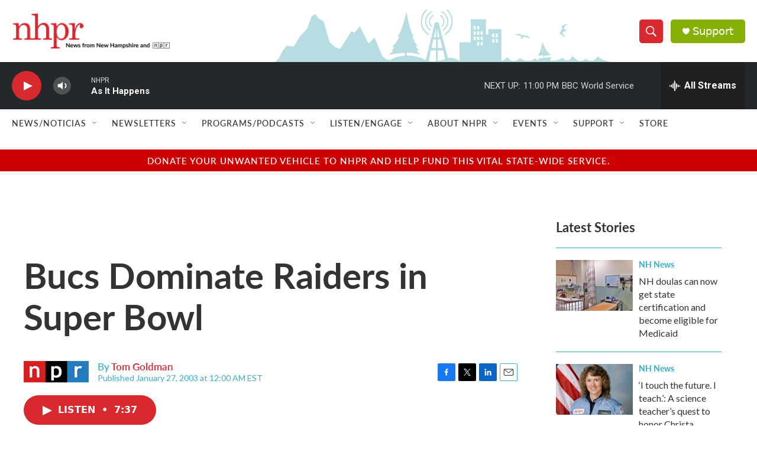

--- FILE ---
content_type: text/html; charset=utf-8
request_url: https://www.google.com/recaptcha/api2/aframe
body_size: 182
content:
<!DOCTYPE HTML><html><head><meta http-equiv="content-type" content="text/html; charset=UTF-8"></head><body><script nonce="y0gzVg0C-Kn-l1qCLACutA">/** Anti-fraud and anti-abuse applications only. See google.com/recaptcha */ try{var clients={'sodar':'https://pagead2.googlesyndication.com/pagead/sodar?'};window.addEventListener("message",function(a){try{if(a.source===window.parent){var b=JSON.parse(a.data);var c=clients[b['id']];if(c){var d=document.createElement('img');d.src=c+b['params']+'&rc='+(localStorage.getItem("rc::a")?sessionStorage.getItem("rc::b"):"");window.document.body.appendChild(d);sessionStorage.setItem("rc::e",parseInt(sessionStorage.getItem("rc::e")||0)+1);localStorage.setItem("rc::h",'1769656085220');}}}catch(b){}});window.parent.postMessage("_grecaptcha_ready", "*");}catch(b){}</script></body></html>